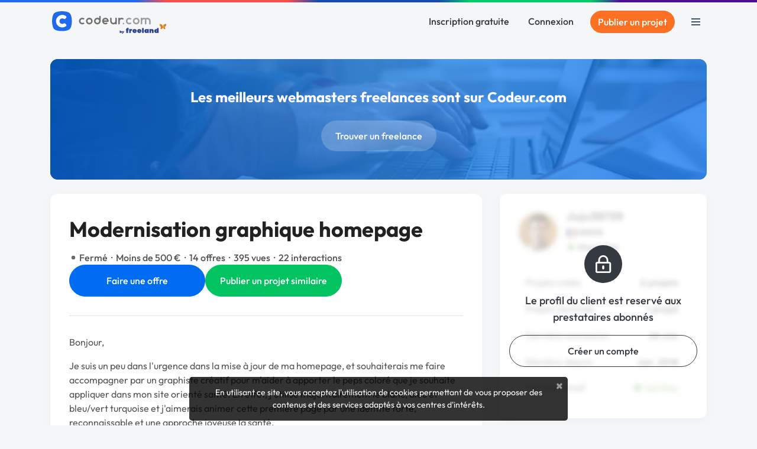

--- FILE ---
content_type: text/javascript
request_url: https://www.codeur.com/vite/assets/tooltip-aff6306b.js
body_size: 14253
content:
var P="top",R="bottom",$="right",L="left",xt="auto",at=[P,R,$,L],J="start",rt="end",Ne="clippingParents",qt="viewport",et="popper",Re="reference",Wt=at.reduce(function(e,t){return e.concat([t+"-"+J,t+"-"+rt])},[]),Yt=[].concat(at,[xt]).reduce(function(e,t){return e.concat([t,t+"-"+J,t+"-"+rt])},[]),$e="beforeRead",Me="read",Ie="afterRead",He="beforeMain",je="main",ke="afterMain",Be="beforeWrite",We="write",Ue="afterWrite",Ve=[$e,Me,Ie,He,je,ke,Be,We,Ue];function W(e){return e?(e.nodeName||"").toLowerCase():null}function M(e){if(e==null)return window;if(e.toString()!=="[object Window]"){var t=e.ownerDocument;return t&&t.defaultView||window}return e}function Z(e){var t=M(e).Element;return e instanceof t||e instanceof Element}function I(e){var t=M(e).HTMLElement;return e instanceof t||e instanceof HTMLElement}function Kt(e){if(typeof ShadowRoot>"u")return!1;var t=M(e).ShadowRoot;return e instanceof t||e instanceof ShadowRoot}function gr(e){var t=e.state;Object.keys(t.elements).forEach(function(r){var n=t.styles[r]||{},i=t.attributes[r]||{},o=t.elements[r];!I(o)||!W(o)||(Object.assign(o.style,n),Object.keys(i).forEach(function(a){var s=i[a];s===!1?o.removeAttribute(a):o.setAttribute(a,s===!0?"":s)}))})}function yr(e){var t=e.state,r={popper:{position:t.options.strategy,left:"0",top:"0",margin:"0"},arrow:{position:"absolute"},reference:{}};return Object.assign(t.elements.popper.style,r.popper),t.styles=r,t.elements.arrow&&Object.assign(t.elements.arrow.style,r.arrow),function(){Object.keys(t.elements).forEach(function(n){var i=t.elements[n],o=t.attributes[n]||{},a=Object.keys(t.styles.hasOwnProperty(n)?t.styles[n]:r[n]),s=a.reduce(function(c,u){return c[u]="",c},{});!I(i)||!W(i)||(Object.assign(i.style,s),Object.keys(o).forEach(function(c){i.removeAttribute(c)}))})}}const Xt={name:"applyStyles",enabled:!0,phase:"write",fn:gr,effect:yr,requires:["computeStyles"]};function B(e){return e.split("-")[0]}var Q=Math.max,Tt=Math.min,nt=Math.round;function Ut(){var e=navigator.userAgentData;return e!=null&&e.brands&&Array.isArray(e.brands)?e.brands.map(function(t){return t.brand+"/"+t.version}).join(" "):navigator.userAgent}function ze(){return!/^((?!chrome|android).)*safari/i.test(Ut())}function it(e,t,r){t===void 0&&(t=!1),r===void 0&&(r=!1);var n=e.getBoundingClientRect(),i=1,o=1;t&&I(e)&&(i=e.offsetWidth>0&&nt(n.width)/e.offsetWidth||1,o=e.offsetHeight>0&&nt(n.height)/e.offsetHeight||1);var a=Z(e)?M(e):window,s=a.visualViewport,c=!ze()&&r,u=(n.left+(c&&s?s.offsetLeft:0))/i,l=(n.top+(c&&s?s.offsetTop:0))/o,f=n.width/i,p=n.height/o;return{width:f,height:p,top:l,right:u+f,bottom:l+p,left:u,x:u,y:l}}function Gt(e){var t=it(e),r=e.offsetWidth,n=e.offsetHeight;return Math.abs(t.width-r)<=1&&(r=t.width),Math.abs(t.height-n)<=1&&(n=t.height),{x:e.offsetLeft,y:e.offsetTop,width:r,height:n}}function Fe(e,t){var r=t.getRootNode&&t.getRootNode();if(e.contains(t))return!0;if(r&&Kt(r)){var n=t;do{if(n&&e.isSameNode(n))return!0;n=n.parentNode||n.host}while(n)}return!1}function U(e){return M(e).getComputedStyle(e)}function br(e){return["table","td","th"].indexOf(W(e))>=0}function F(e){return((Z(e)?e.ownerDocument:e.document)||window.document).documentElement}function Dt(e){return W(e)==="html"?e:e.assignedSlot||e.parentNode||(Kt(e)?e.host:null)||F(e)}function de(e){return!I(e)||U(e).position==="fixed"?null:e.offsetParent}function Er(e){var t=/firefox/i.test(Ut()),r=/Trident/i.test(Ut());if(r&&I(e)){var n=U(e);if(n.position==="fixed")return null}var i=Dt(e);for(Kt(i)&&(i=i.host);I(i)&&["html","body"].indexOf(W(i))<0;){var o=U(i);if(o.transform!=="none"||o.perspective!=="none"||o.contain==="paint"||["transform","perspective"].indexOf(o.willChange)!==-1||t&&o.willChange==="filter"||t&&o.filter&&o.filter!=="none")return i;i=i.parentNode}return null}function vt(e){for(var t=M(e),r=de(e);r&&br(r)&&U(r).position==="static";)r=de(r);return r&&(W(r)==="html"||W(r)==="body"&&U(r).position==="static")?t:r||Er(e)||t}function Qt(e){return["top","bottom"].indexOf(e)>=0?"x":"y"}function dt(e,t,r){return Q(e,Tt(t,r))}function wr(e,t,r){var n=dt(e,t,r);return n>r?r:n}function qe(){return{top:0,right:0,bottom:0,left:0}}function Ye(e){return Object.assign({},qe(),e)}function Ke(e,t){return t.reduce(function(r,n){return r[n]=e,r},{})}var _r=function(t,r){return t=typeof t=="function"?t(Object.assign({},r.rects,{placement:r.placement})):t,Ye(typeof t!="number"?t:Ke(t,at))};function Or(e){var t,r=e.state,n=e.name,i=e.options,o=r.elements.arrow,a=r.modifiersData.popperOffsets,s=B(r.placement),c=Qt(s),u=[L,$].indexOf(s)>=0,l=u?"height":"width";if(!(!o||!a)){var f=_r(i.padding,r),p=Gt(o),d=c==="y"?P:L,b=c==="y"?R:$,h=r.rects.reference[l]+r.rects.reference[c]-a[c]-r.rects.popper[l],m=a[c]-r.rects.reference[c],E=vt(o),_=E?c==="y"?E.clientHeight||0:E.clientWidth||0:0,O=h/2-m/2,v=f[d],g=_-p[l]-f[b],y=_/2-p[l]/2+O,w=dt(v,y,g),C=c;r.modifiersData[n]=(t={},t[C]=w,t.centerOffset=w-y,t)}}function Ar(e){var t=e.state,r=e.options,n=r.element,i=n===void 0?"[data-popper-arrow]":n;i!=null&&(typeof i=="string"&&(i=t.elements.popper.querySelector(i),!i)||Fe(t.elements.popper,i)&&(t.elements.arrow=i))}const Xe={name:"arrow",enabled:!0,phase:"main",fn:Or,effect:Ar,requires:["popperOffsets"],requiresIfExists:["preventOverflow"]};function ot(e){return e.split("-")[1]}var Tr={top:"auto",right:"auto",bottom:"auto",left:"auto"};function Cr(e,t){var r=e.x,n=e.y,i=t.devicePixelRatio||1;return{x:nt(r*i)/i||0,y:nt(n*i)/i||0}}function he(e){var t,r=e.popper,n=e.popperRect,i=e.placement,o=e.variation,a=e.offsets,s=e.position,c=e.gpuAcceleration,u=e.adaptive,l=e.roundOffsets,f=e.isFixed,p=a.x,d=p===void 0?0:p,b=a.y,h=b===void 0?0:b,m=typeof l=="function"?l({x:d,y:h}):{x:d,y:h};d=m.x,h=m.y;var E=a.hasOwnProperty("x"),_=a.hasOwnProperty("y"),O=L,v=P,g=window;if(u){var y=vt(r),w="clientHeight",C="clientWidth";if(y===M(r)&&(y=F(r),U(y).position!=="static"&&s==="absolute"&&(w="scrollHeight",C="scrollWidth")),y=y,i===P||(i===L||i===$)&&o===rt){v=R;var T=f&&y===g&&g.visualViewport?g.visualViewport.height:y[w];h-=T-n.height,h*=c?1:-1}if(i===L||(i===P||i===R)&&o===rt){O=$;var A=f&&y===g&&g.visualViewport?g.visualViewport.width:y[C];d-=A-n.width,d*=c?1:-1}}var x=Object.assign({position:s},u&&Tr),H=l===!0?Cr({x:d,y:h},M(r)):{x:d,y:h};if(d=H.x,h=H.y,c){var D;return Object.assign({},x,(D={},D[v]=_?"0":"",D[O]=E?"0":"",D.transform=(g.devicePixelRatio||1)<=1?"translate("+d+"px, "+h+"px)":"translate3d("+d+"px, "+h+"px, 0)",D))}return Object.assign({},x,(t={},t[v]=_?h+"px":"",t[O]=E?d+"px":"",t.transform="",t))}function xr(e){var t=e.state,r=e.options,n=r.gpuAcceleration,i=n===void 0?!0:n,o=r.adaptive,a=o===void 0?!0:o,s=r.roundOffsets,c=s===void 0?!0:s,u={placement:B(t.placement),variation:ot(t.placement),popper:t.elements.popper,popperRect:t.rects.popper,gpuAcceleration:i,isFixed:t.options.strategy==="fixed"};t.modifiersData.popperOffsets!=null&&(t.styles.popper=Object.assign({},t.styles.popper,he(Object.assign({},u,{offsets:t.modifiersData.popperOffsets,position:t.options.strategy,adaptive:a,roundOffsets:c})))),t.modifiersData.arrow!=null&&(t.styles.arrow=Object.assign({},t.styles.arrow,he(Object.assign({},u,{offsets:t.modifiersData.arrow,position:"absolute",adaptive:!1,roundOffsets:c})))),t.attributes.popper=Object.assign({},t.attributes.popper,{"data-popper-placement":t.placement})}const Jt={name:"computeStyles",enabled:!0,phase:"beforeWrite",fn:xr,data:{}};var wt={passive:!0};function Dr(e){var t=e.state,r=e.instance,n=e.options,i=n.scroll,o=i===void 0?!0:i,a=n.resize,s=a===void 0?!0:a,c=M(t.elements.popper),u=[].concat(t.scrollParents.reference,t.scrollParents.popper);return o&&u.forEach(function(l){l.addEventListener("scroll",r.update,wt)}),s&&c.addEventListener("resize",r.update,wt),function(){o&&u.forEach(function(l){l.removeEventListener("scroll",r.update,wt)}),s&&c.removeEventListener("resize",r.update,wt)}}const Zt={name:"eventListeners",enabled:!0,phase:"write",fn:function(){},effect:Dr,data:{}};var Sr={left:"right",right:"left",bottom:"top",top:"bottom"};function Ot(e){return e.replace(/left|right|bottom|top/g,function(t){return Sr[t]})}var Pr={start:"end",end:"start"};function ve(e){return e.replace(/start|end/g,function(t){return Pr[t]})}function te(e){var t=M(e),r=t.pageXOffset,n=t.pageYOffset;return{scrollLeft:r,scrollTop:n}}function ee(e){return it(F(e)).left+te(e).scrollLeft}function Lr(e,t){var r=M(e),n=F(e),i=r.visualViewport,o=n.clientWidth,a=n.clientHeight,s=0,c=0;if(i){o=i.width,a=i.height;var u=ze();(u||!u&&t==="fixed")&&(s=i.offsetLeft,c=i.offsetTop)}return{width:o,height:a,x:s+ee(e),y:c}}function Nr(e){var t,r=F(e),n=te(e),i=(t=e.ownerDocument)==null?void 0:t.body,o=Q(r.scrollWidth,r.clientWidth,i?i.scrollWidth:0,i?i.clientWidth:0),a=Q(r.scrollHeight,r.clientHeight,i?i.scrollHeight:0,i?i.clientHeight:0),s=-n.scrollLeft+ee(e),c=-n.scrollTop;return U(i||r).direction==="rtl"&&(s+=Q(r.clientWidth,i?i.clientWidth:0)-o),{width:o,height:a,x:s,y:c}}function re(e){var t=U(e),r=t.overflow,n=t.overflowX,i=t.overflowY;return/auto|scroll|overlay|hidden/.test(r+i+n)}function Ge(e){return["html","body","#document"].indexOf(W(e))>=0?e.ownerDocument.body:I(e)&&re(e)?e:Ge(Dt(e))}function ht(e,t){var r;t===void 0&&(t=[]);var n=Ge(e),i=n===((r=e.ownerDocument)==null?void 0:r.body),o=M(n),a=i?[o].concat(o.visualViewport||[],re(n)?n:[]):n,s=t.concat(a);return i?s:s.concat(ht(Dt(a)))}function Vt(e){return Object.assign({},e,{left:e.x,top:e.y,right:e.x+e.width,bottom:e.y+e.height})}function Rr(e,t){var r=it(e,!1,t==="fixed");return r.top=r.top+e.clientTop,r.left=r.left+e.clientLeft,r.bottom=r.top+e.clientHeight,r.right=r.left+e.clientWidth,r.width=e.clientWidth,r.height=e.clientHeight,r.x=r.left,r.y=r.top,r}function me(e,t,r){return t===qt?Vt(Lr(e,r)):Z(t)?Rr(t,r):Vt(Nr(F(e)))}function $r(e){var t=ht(Dt(e)),r=["absolute","fixed"].indexOf(U(e).position)>=0,n=r&&I(e)?vt(e):e;return Z(n)?t.filter(function(i){return Z(i)&&Fe(i,n)&&W(i)!=="body"}):[]}function Mr(e,t,r,n){var i=t==="clippingParents"?$r(e):[].concat(t),o=[].concat(i,[r]),a=o[0],s=o.reduce(function(c,u){var l=me(e,u,n);return c.top=Q(l.top,c.top),c.right=Tt(l.right,c.right),c.bottom=Tt(l.bottom,c.bottom),c.left=Q(l.left,c.left),c},me(e,a,n));return s.width=s.right-s.left,s.height=s.bottom-s.top,s.x=s.left,s.y=s.top,s}function Qe(e){var t=e.reference,r=e.element,n=e.placement,i=n?B(n):null,o=n?ot(n):null,a=t.x+t.width/2-r.width/2,s=t.y+t.height/2-r.height/2,c;switch(i){case P:c={x:a,y:t.y-r.height};break;case R:c={x:a,y:t.y+t.height};break;case $:c={x:t.x+t.width,y:s};break;case L:c={x:t.x-r.width,y:s};break;default:c={x:t.x,y:t.y}}var u=i?Qt(i):null;if(u!=null){var l=u==="y"?"height":"width";switch(o){case J:c[u]=c[u]-(t[l]/2-r[l]/2);break;case rt:c[u]=c[u]+(t[l]/2-r[l]/2);break}}return c}function st(e,t){t===void 0&&(t={});var r=t,n=r.placement,i=n===void 0?e.placement:n,o=r.strategy,a=o===void 0?e.strategy:o,s=r.boundary,c=s===void 0?Ne:s,u=r.rootBoundary,l=u===void 0?qt:u,f=r.elementContext,p=f===void 0?et:f,d=r.altBoundary,b=d===void 0?!1:d,h=r.padding,m=h===void 0?0:h,E=Ye(typeof m!="number"?m:Ke(m,at)),_=p===et?Re:et,O=e.rects.popper,v=e.elements[b?_:p],g=Mr(Z(v)?v:v.contextElement||F(e.elements.popper),c,l,a),y=it(e.elements.reference),w=Qe({reference:y,element:O,strategy:"absolute",placement:i}),C=Vt(Object.assign({},O,w)),T=p===et?C:y,A={top:g.top-T.top+E.top,bottom:T.bottom-g.bottom+E.bottom,left:g.left-T.left+E.left,right:T.right-g.right+E.right},x=e.modifiersData.offset;if(p===et&&x){var H=x[i];Object.keys(A).forEach(function(D){var q=[$,R].indexOf(D)>=0?1:-1,Y=[P,R].indexOf(D)>=0?"y":"x";A[D]+=H[Y]*q})}return A}function Ir(e,t){t===void 0&&(t={});var r=t,n=r.placement,i=r.boundary,o=r.rootBoundary,a=r.padding,s=r.flipVariations,c=r.allowedAutoPlacements,u=c===void 0?Yt:c,l=ot(n),f=l?s?Wt:Wt.filter(function(b){return ot(b)===l}):at,p=f.filter(function(b){return u.indexOf(b)>=0});p.length===0&&(p=f);var d=p.reduce(function(b,h){return b[h]=st(e,{placement:h,boundary:i,rootBoundary:o,padding:a})[B(h)],b},{});return Object.keys(d).sort(function(b,h){return d[b]-d[h]})}function Hr(e){if(B(e)===xt)return[];var t=Ot(e);return[ve(e),t,ve(t)]}function jr(e){var t=e.state,r=e.options,n=e.name;if(!t.modifiersData[n]._skip){for(var i=r.mainAxis,o=i===void 0?!0:i,a=r.altAxis,s=a===void 0?!0:a,c=r.fallbackPlacements,u=r.padding,l=r.boundary,f=r.rootBoundary,p=r.altBoundary,d=r.flipVariations,b=d===void 0?!0:d,h=r.allowedAutoPlacements,m=t.options.placement,E=B(m),_=E===m,O=c||(_||!b?[Ot(m)]:Hr(m)),v=[m].concat(O).reduce(function(tt,V){return tt.concat(B(V)===xt?Ir(t,{placement:V,boundary:l,rootBoundary:f,padding:u,flipVariations:b,allowedAutoPlacements:h}):V)},[]),g=t.rects.reference,y=t.rects.popper,w=new Map,C=!0,T=v[0],A=0;A<v.length;A++){var x=v[A],H=B(x),D=ot(x)===J,q=[P,R].indexOf(H)>=0,Y=q?"width":"height",N=st(t,{placement:x,boundary:l,rootBoundary:f,altBoundary:p,padding:u}),j=q?D?$:L:D?R:P;g[Y]>y[Y]&&(j=Ot(j));var mt=Ot(j),K=[];if(o&&K.push(N[H]<=0),s&&K.push(N[j]<=0,N[mt]<=0),K.every(function(tt){return tt})){T=x,C=!1;break}w.set(x,K)}if(C)for(var gt=b?3:1,Nt=function(V){var lt=v.find(function(bt){var X=w.get(bt);if(X)return X.slice(0,V).every(function(Rt){return Rt})});if(lt)return T=lt,"break"},ct=gt;ct>0;ct--){var yt=Nt(ct);if(yt==="break")break}t.placement!==T&&(t.modifiersData[n]._skip=!0,t.placement=T,t.reset=!0)}}const Je={name:"flip",enabled:!0,phase:"main",fn:jr,requiresIfExists:["offset"],data:{_skip:!1}};function ge(e,t,r){return r===void 0&&(r={x:0,y:0}),{top:e.top-t.height-r.y,right:e.right-t.width+r.x,bottom:e.bottom-t.height+r.y,left:e.left-t.width-r.x}}function ye(e){return[P,$,R,L].some(function(t){return e[t]>=0})}function kr(e){var t=e.state,r=e.name,n=t.rects.reference,i=t.rects.popper,o=t.modifiersData.preventOverflow,a=st(t,{elementContext:"reference"}),s=st(t,{altBoundary:!0}),c=ge(a,n),u=ge(s,i,o),l=ye(c),f=ye(u);t.modifiersData[r]={referenceClippingOffsets:c,popperEscapeOffsets:u,isReferenceHidden:l,hasPopperEscaped:f},t.attributes.popper=Object.assign({},t.attributes.popper,{"data-popper-reference-hidden":l,"data-popper-escaped":f})}const Ze={name:"hide",enabled:!0,phase:"main",requiresIfExists:["preventOverflow"],fn:kr};function Br(e,t,r){var n=B(e),i=[L,P].indexOf(n)>=0?-1:1,o=typeof r=="function"?r(Object.assign({},t,{placement:e})):r,a=o[0],s=o[1];return a=a||0,s=(s||0)*i,[L,$].indexOf(n)>=0?{x:s,y:a}:{x:a,y:s}}function Wr(e){var t=e.state,r=e.options,n=e.name,i=r.offset,o=i===void 0?[0,0]:i,a=Yt.reduce(function(l,f){return l[f]=Br(f,t.rects,o),l},{}),s=a[t.placement],c=s.x,u=s.y;t.modifiersData.popperOffsets!=null&&(t.modifiersData.popperOffsets.x+=c,t.modifiersData.popperOffsets.y+=u),t.modifiersData[n]=a}const tr={name:"offset",enabled:!0,phase:"main",requires:["popperOffsets"],fn:Wr};function Ur(e){var t=e.state,r=e.name;t.modifiersData[r]=Qe({reference:t.rects.reference,element:t.rects.popper,strategy:"absolute",placement:t.placement})}const ne={name:"popperOffsets",enabled:!0,phase:"read",fn:Ur,data:{}};function Vr(e){return e==="x"?"y":"x"}function zr(e){var t=e.state,r=e.options,n=e.name,i=r.mainAxis,o=i===void 0?!0:i,a=r.altAxis,s=a===void 0?!1:a,c=r.boundary,u=r.rootBoundary,l=r.altBoundary,f=r.padding,p=r.tether,d=p===void 0?!0:p,b=r.tetherOffset,h=b===void 0?0:b,m=st(t,{boundary:c,rootBoundary:u,padding:f,altBoundary:l}),E=B(t.placement),_=ot(t.placement),O=!_,v=Qt(E),g=Vr(v),y=t.modifiersData.popperOffsets,w=t.rects.reference,C=t.rects.popper,T=typeof h=="function"?h(Object.assign({},t.rects,{placement:t.placement})):h,A=typeof T=="number"?{mainAxis:T,altAxis:T}:Object.assign({mainAxis:0,altAxis:0},T),x=t.modifiersData.offset?t.modifiersData.offset[t.placement]:null,H={x:0,y:0};if(y){if(o){var D,q=v==="y"?P:L,Y=v==="y"?R:$,N=v==="y"?"height":"width",j=y[v],mt=j+m[q],K=j-m[Y],gt=d?-C[N]/2:0,Nt=_===J?w[N]:C[N],ct=_===J?-C[N]:-w[N],yt=t.elements.arrow,tt=d&&yt?Gt(yt):{width:0,height:0},V=t.modifiersData["arrow#persistent"]?t.modifiersData["arrow#persistent"].padding:qe(),lt=V[q],bt=V[Y],X=dt(0,w[N],tt[N]),Rt=O?w[N]/2-gt-X-lt-A.mainAxis:Nt-X-lt-A.mainAxis,fr=O?-w[N]/2+gt+X+bt+A.mainAxis:ct+X+bt+A.mainAxis,$t=t.elements.arrow&&vt(t.elements.arrow),pr=$t?v==="y"?$t.clientTop||0:$t.clientLeft||0:0,ie=(D=x==null?void 0:x[v])!=null?D:0,dr=j+Rt-ie-pr,hr=j+fr-ie,oe=dt(d?Tt(mt,dr):mt,j,d?Q(K,hr):K);y[v]=oe,H[v]=oe-j}if(s){var se,vr=v==="x"?P:L,mr=v==="x"?R:$,G=y[g],Et=g==="y"?"height":"width",ae=G+m[vr],ce=G-m[mr],Mt=[P,L].indexOf(E)!==-1,le=(se=x==null?void 0:x[g])!=null?se:0,ue=Mt?ae:G-w[Et]-C[Et]-le+A.altAxis,fe=Mt?G+w[Et]+C[Et]-le-A.altAxis:ce,pe=d&&Mt?wr(ue,G,fe):dt(d?ue:ae,G,d?fe:ce);y[g]=pe,H[g]=pe-G}t.modifiersData[n]=H}}const er={name:"preventOverflow",enabled:!0,phase:"main",fn:zr,requiresIfExists:["offset"]};function Fr(e){return{scrollLeft:e.scrollLeft,scrollTop:e.scrollTop}}function qr(e){return e===M(e)||!I(e)?te(e):Fr(e)}function Yr(e){var t=e.getBoundingClientRect(),r=nt(t.width)/e.offsetWidth||1,n=nt(t.height)/e.offsetHeight||1;return r!==1||n!==1}function Kr(e,t,r){r===void 0&&(r=!1);var n=I(t),i=I(t)&&Yr(t),o=F(t),a=it(e,i,r),s={scrollLeft:0,scrollTop:0},c={x:0,y:0};return(n||!n&&!r)&&((W(t)!=="body"||re(o))&&(s=qr(t)),I(t)?(c=it(t,!0),c.x+=t.clientLeft,c.y+=t.clientTop):o&&(c.x=ee(o))),{x:a.left+s.scrollLeft-c.x,y:a.top+s.scrollTop-c.y,width:a.width,height:a.height}}function Xr(e){var t=new Map,r=new Set,n=[];e.forEach(function(o){t.set(o.name,o)});function i(o){r.add(o.name);var a=[].concat(o.requires||[],o.requiresIfExists||[]);a.forEach(function(s){if(!r.has(s)){var c=t.get(s);c&&i(c)}}),n.push(o)}return e.forEach(function(o){r.has(o.name)||i(o)}),n}function Gr(e){var t=Xr(e);return Ve.reduce(function(r,n){return r.concat(t.filter(function(i){return i.phase===n}))},[])}function Qr(e){var t;return function(){return t||(t=new Promise(function(r){Promise.resolve().then(function(){t=void 0,r(e())})})),t}}function Jr(e){var t=e.reduce(function(r,n){var i=r[n.name];return r[n.name]=i?Object.assign({},i,n,{options:Object.assign({},i.options,n.options),data:Object.assign({},i.data,n.data)}):n,r},{});return Object.keys(t).map(function(r){return t[r]})}var be={placement:"bottom",modifiers:[],strategy:"absolute"};function Ee(){for(var e=arguments.length,t=new Array(e),r=0;r<e;r++)t[r]=arguments[r];return!t.some(function(n){return!(n&&typeof n.getBoundingClientRect=="function")})}function St(e){e===void 0&&(e={});var t=e,r=t.defaultModifiers,n=r===void 0?[]:r,i=t.defaultOptions,o=i===void 0?be:i;return function(s,c,u){u===void 0&&(u=o);var l={placement:"bottom",orderedModifiers:[],options:Object.assign({},be,o),modifiersData:{},elements:{reference:s,popper:c},attributes:{},styles:{}},f=[],p=!1,d={state:l,setOptions:function(E){var _=typeof E=="function"?E(l.options):E;h(),l.options=Object.assign({},o,l.options,_),l.scrollParents={reference:Z(s)?ht(s):s.contextElement?ht(s.contextElement):[],popper:ht(c)};var O=Gr(Jr([].concat(n,l.options.modifiers)));return l.orderedModifiers=O.filter(function(v){return v.enabled}),b(),d.update()},forceUpdate:function(){if(!p){var E=l.elements,_=E.reference,O=E.popper;if(Ee(_,O)){l.rects={reference:Kr(_,vt(O),l.options.strategy==="fixed"),popper:Gt(O)},l.reset=!1,l.placement=l.options.placement,l.orderedModifiers.forEach(function(A){return l.modifiersData[A.name]=Object.assign({},A.data)});for(var v=0;v<l.orderedModifiers.length;v++){if(l.reset===!0){l.reset=!1,v=-1;continue}var g=l.orderedModifiers[v],y=g.fn,w=g.options,C=w===void 0?{}:w,T=g.name;typeof y=="function"&&(l=y({state:l,options:C,name:T,instance:d})||l)}}}},update:Qr(function(){return new Promise(function(m){d.forceUpdate(),m(l)})}),destroy:function(){h(),p=!0}};if(!Ee(s,c))return d;d.setOptions(u).then(function(m){!p&&u.onFirstUpdate&&u.onFirstUpdate(m)});function b(){l.orderedModifiers.forEach(function(m){var E=m.name,_=m.options,O=_===void 0?{}:_,v=m.effect;if(typeof v=="function"){var g=v({state:l,name:E,instance:d,options:O}),y=function(){};f.push(g||y)}})}function h(){f.forEach(function(m){return m()}),f=[]}return d}}var Zr=St(),tn=[Zt,ne,Jt,Xt],en=St({defaultModifiers:tn}),rn=[Zt,ne,Jt,Xt,tr,Je,er,Xe,Ze],rr=St({defaultModifiers:rn});const nn=Object.freeze(Object.defineProperty({__proto__:null,afterMain:ke,afterRead:Ie,afterWrite:Ue,applyStyles:Xt,arrow:Xe,auto:xt,basePlacements:at,beforeMain:He,beforeRead:$e,beforeWrite:Be,bottom:R,clippingParents:Ne,computeStyles:Jt,createPopper:rr,createPopperBase:Zr,createPopperLite:en,detectOverflow:st,end:rt,eventListeners:Zt,flip:Je,hide:Ze,left:L,main:je,modifierPhases:Ve,offset:tr,placements:Yt,popper:et,popperGenerator:St,popperOffsets:ne,preventOverflow:er,read:Me,reference:Re,right:$,start:J,top:P,variationPlacements:Wt,viewport:qt,write:We},Symbol.toStringTag,{value:"Module"})),on=1e6,sn=1e3,zt="transitionend",an=e=>e==null?`${e}`:{}.toString.call(e).match(/\s([a-z]+)/i)[1].toLowerCase(),cn=e=>{do e+=Math.floor(Math.random()*on);while(document.getElementById(e));return e},ln=e=>{if(!e)return 0;let{transitionDuration:t,transitionDelay:r}=window.getComputedStyle(e);const n=Number.parseFloat(t),i=Number.parseFloat(r);return!n&&!i?0:(t=t.split(",")[0],r=r.split(",")[0],(Number.parseFloat(t)+Number.parseFloat(r))*sn)},un=e=>{e.dispatchEvent(new Event(zt))},Pt=e=>!e||typeof e!="object"?!1:(typeof e.jquery<"u"&&(e=e[0]),typeof e.nodeType<"u"),Ct=e=>Pt(e)?e.jquery?e[0]:e:typeof e=="string"&&e.length>0?document.querySelector(e):null,fn=(e,t,r)=>{Object.keys(r).forEach(n=>{const i=r[n],o=t[n],a=o&&Pt(o)?"element":an(o);if(!new RegExp(i).test(a))throw new TypeError(`${e.toUpperCase()}: Option "${n}" provided type "${a}" but expected type "${i}".`)})},pn=e=>!Pt(e)||e.getClientRects().length===0?!1:getComputedStyle(e).getPropertyValue("visibility")==="visible",dn=e=>!e||e.nodeType!==Node.ELEMENT_NODE||e.classList.contains("disabled")?!0:typeof e.disabled<"u"?e.disabled:e.hasAttribute("disabled")&&e.getAttribute("disabled")!=="false",nr=e=>{if(!document.documentElement.attachShadow)return null;if(typeof e.getRootNode=="function"){const t=e.getRootNode();return t instanceof ShadowRoot?t:null}return e instanceof ShadowRoot?e:e.parentNode?nr(e.parentNode):null},we=()=>{},ir=()=>{const{jQuery:e}=window;return e&&!document.body.hasAttribute("data-bs-no-jquery")?e:null},It=[],hn=e=>{document.readyState==="loading"?(It.length||document.addEventListener("DOMContentLoaded",()=>{It.forEach(t=>t())}),It.push(e)):e()},_e=()=>document.documentElement.dir==="rtl",vn=e=>{hn(()=>{const t=ir();if(t){const r=e.NAME,n=t.fn[r];t.fn[r]=e.jQueryInterface,t.fn[r].Constructor=e,t.fn[r].noConflict=()=>(t.fn[r]=n,e.jQueryInterface)}})},Oe=e=>{typeof e=="function"&&e()},mn=(e,t,r=!0)=>{if(!r){Oe(e);return}const n=5,i=ln(t)+n;let o=!1;const a=({target:s})=>{s===t&&(o=!0,t.removeEventListener(zt,a),Oe(e))};t.addEventListener(zt,a),setTimeout(()=>{o||un(t)},i)},gn=new Set(["background","cite","href","itemtype","longdesc","poster","src","xlink:href"]),yn=/^aria-[\w-]*$/i,bn=/^(?:(?:https?|mailto|ftp|tel|file|sms):|[^#&/:?]*(?:[#/?]|$))/i,En=/^data:(?:image\/(?:bmp|gif|jpeg|jpg|png|tiff|webp)|video\/(?:mpeg|mp4|ogg|webm)|audio\/(?:mp3|oga|ogg|opus));base64,[\d+/a-z]+=*$/i,wn=(e,t)=>{const r=e.nodeName.toLowerCase();if(t.includes(r))return gn.has(r)?!!(bn.test(e.nodeValue)||En.test(e.nodeValue)):!0;const n=t.filter(i=>i instanceof RegExp);for(let i=0,o=n.length;i<o;i++)if(n[i].test(r))return!0;return!1},_n={"*":["class","dir","id","lang","role",yn],a:["target","href","title","rel"],area:[],b:[],br:[],col:[],code:[],div:[],em:[],hr:[],h1:[],h2:[],h3:[],h4:[],h5:[],h6:[],i:[],img:["src","srcset","alt","title","width","height"],li:[],ol:[],p:[],pre:[],s:[],small:[],span:[],sub:[],sup:[],strong:[],u:[],ul:[]};function Ae(e,t,r){if(!e.length)return e;if(r&&typeof r=="function")return r(e);const i=new window.DOMParser().parseFromString(e,"text/html"),o=[].concat(...i.body.querySelectorAll("*"));for(let a=0,s=o.length;a<s;a++){const c=o[a],u=c.nodeName.toLowerCase();if(!Object.keys(t).includes(u)){c.remove();continue}const l=[].concat(...c.attributes),f=[].concat(t["*"]||[],t[u]||[]);l.forEach(p=>{wn(p,f)||c.removeAttribute(p.nodeName)})}return i.body.innerHTML}const z=new Map,At={set(e,t,r){z.has(e)||z.set(e,new Map);const n=z.get(e);if(!n.has(t)&&n.size!==0){console.error(`Bootstrap doesn't allow more than one instance per element. Bound instance: ${Array.from(n.keys())[0]}.`);return}n.set(t,r)},get(e,t){return z.has(e)&&z.get(e).get(t)||null},remove(e,t){if(!z.has(e))return;const r=z.get(e);r.delete(t),r.size===0&&z.delete(e)}},On=/[^.]*(?=\..*)\.|.*/,An=/\..*/,Tn=/::\d+$/,Ht={};let Te=1;const Cn={mouseenter:"mouseover",mouseleave:"mouseout"},xn=/^(mouseenter|mouseleave)/i,or=new Set(["click","dblclick","mouseup","mousedown","contextmenu","mousewheel","DOMMouseScroll","mouseover","mouseout","mousemove","selectstart","selectend","keydown","keypress","keyup","orientationchange","touchstart","touchmove","touchend","touchcancel","pointerdown","pointermove","pointerup","pointerleave","pointercancel","gesturestart","gesturechange","gestureend","focus","blur","change","reset","select","submit","focusin","focusout","load","unload","beforeunload","resize","move","DOMContentLoaded","readystatechange","error","abort","scroll"]);function sr(e,t){return t&&`${t}::${Te++}`||e.uidEvent||Te++}function ar(e){const t=sr(e);return e.uidEvent=t,Ht[t]=Ht[t]||{},Ht[t]}function Dn(e,t){return function r(n){return n.delegateTarget=e,r.oneOff&&S.off(e,n.type,t),t.apply(e,[n])}}function Sn(e,t,r){return function n(i){const o=e.querySelectorAll(t);for(let{target:a}=i;a&&a!==this;a=a.parentNode)for(let s=o.length;s--;)if(o[s]===a)return i.delegateTarget=a,n.oneOff&&S.off(e,i.type,t,r),r.apply(a,[i]);return null}}function cr(e,t,r=null){const n=Object.keys(e);for(let i=0,o=n.length;i<o;i++){const a=e[n[i]];if(a.originalHandler===t&&a.delegationSelector===r)return a}return null}function lr(e,t,r){const n=typeof t=="string",i=n?r:t;let o=ur(e);return or.has(o)||(o=e),[n,i,o]}function Ce(e,t,r,n,i){if(typeof t!="string"||!e)return;if(r||(r=n,n=null),xn.test(t)){const d=b=>function(h){if(!h.relatedTarget||h.relatedTarget!==h.delegateTarget&&!h.delegateTarget.contains(h.relatedTarget))return b.call(this,h)};n?n=d(n):r=d(r)}const[o,a,s]=lr(t,r,n),c=ar(e),u=c[s]||(c[s]={}),l=cr(u,a,o?r:null);if(l){l.oneOff=l.oneOff&&i;return}const f=sr(a,t.replace(On,"")),p=o?Sn(e,r,n):Dn(e,r);p.delegationSelector=o?r:null,p.originalHandler=a,p.oneOff=i,p.uidEvent=f,u[f]=p,e.addEventListener(s,p,o)}function Ft(e,t,r,n,i){const o=cr(t[r],n,i);o&&(e.removeEventListener(r,o,!!i),delete t[r][o.uidEvent])}function Pn(e,t,r,n){const i=t[r]||{};Object.keys(i).forEach(o=>{if(o.includes(n)){const a=i[o];Ft(e,t,r,a.originalHandler,a.delegationSelector)}})}function ur(e){return e=e.replace(An,""),Cn[e]||e}const S={on(e,t,r,n){Ce(e,t,r,n,!1)},one(e,t,r,n){Ce(e,t,r,n,!0)},off(e,t,r,n){if(typeof t!="string"||!e)return;const[i,o,a]=lr(t,r,n),s=a!==t,c=ar(e),u=t.startsWith(".");if(typeof o<"u"){if(!c||!c[a])return;Ft(e,c,a,o,i?r:null);return}u&&Object.keys(c).forEach(f=>{Pn(e,c,f,t.slice(1))});const l=c[a]||{};Object.keys(l).forEach(f=>{const p=f.replace(Tn,"");if(!s||t.includes(p)){const d=l[f];Ft(e,c,a,d.originalHandler,d.delegationSelector)}})},trigger(e,t,r){if(typeof t!="string"||!e)return null;const n=ir(),i=ur(t),o=t!==i,a=or.has(i);let s,c=!0,u=!0,l=!1,f=null;return o&&n&&(s=n.Event(t,r),n(e).trigger(s),c=!s.isPropagationStopped(),u=!s.isImmediatePropagationStopped(),l=s.isDefaultPrevented()),a?(f=document.createEvent("HTMLEvents"),f.initEvent(i,c,!0)):f=new CustomEvent(t,{bubbles:c,cancelable:!0}),typeof r<"u"&&Object.keys(r).forEach(p=>{Object.defineProperty(f,p,{get(){return r[p]}})}),l&&f.preventDefault(),u&&e.dispatchEvent(f),f.defaultPrevented&&typeof s<"u"&&s.preventDefault(),f}};function xe(e){return e==="true"?!0:e==="false"?!1:e===Number(e).toString()?Number(e):e===""||e==="null"?null:e}function jt(e){return e.replace(/[A-Z]/g,t=>`-${t.toLowerCase()}`)}const Ln={setDataAttribute(e,t,r){e.setAttribute(`data-bs-${jt(t)}`,r)},removeDataAttribute(e,t){e.removeAttribute(`data-bs-${jt(t)}`)},getDataAttributes(e){if(!e)return{};const t={};return Object.keys(e.dataset).filter(r=>r.startsWith("bs")).forEach(r=>{let n=r.replace(/^bs/,"");n=n.charAt(0).toLowerCase()+n.slice(1,n.length),t[n]=xe(e.dataset[r])}),t},getDataAttribute(e,t){return xe(e.getAttribute(`data-bs-${jt(t)}`))},offset(e){const t=e.getBoundingClientRect();return{top:t.top+window.pageYOffset,left:t.left+window.pageXOffset}},position(e){return{top:e.offsetTop,left:e.offsetLeft}}},Nn=3,Rn={find(e,t=document.documentElement){return[].concat(...Element.prototype.querySelectorAll.call(t,e))},findOne(e,t=document.documentElement){return Element.prototype.querySelector.call(t,e)},children(e,t){return[].concat(...e.children).filter(r=>r.matches(t))},parents(e,t){const r=[];let n=e.parentNode;for(;n&&n.nodeType===Node.ELEMENT_NODE&&n.nodeType!==Nn;)n.matches(t)&&r.push(n),n=n.parentNode;return r},prev(e,t){let r=e.previousElementSibling;for(;r;){if(r.matches(t))return[r];r=r.previousElementSibling}return[]},next(e,t){let r=e.nextElementSibling;for(;r;){if(r.matches(t))return[r];r=r.nextElementSibling}return[]},focusableChildren(e){const t=["a","button","input","textarea","select","details","[tabindex]",'[contenteditable="true"]'].map(r=>`${r}:not([tabindex^="-"])`).join(", ");return this.find(t,e).filter(r=>!dn(r)&&pn(r))}},$n="5.1.3";class Mn{constructor(t){t=Ct(t),t&&(this._element=t,At.set(this._element,this.constructor.DATA_KEY,this))}dispose(){At.remove(this._element,this.constructor.DATA_KEY),S.off(this._element,this.constructor.EVENT_KEY),Object.getOwnPropertyNames(this).forEach(t=>{this[t]=null})}_queueCallback(t,r,n=!0){mn(t,r,n)}static getInstance(t){return At.get(Ct(t),this.DATA_KEY)}static getOrCreateInstance(t,r={}){return this.getInstance(t)||new this(t,typeof r=="object"?r:null)}static get VERSION(){return $n}static get NAME(){throw new Error('You have to implement the static method "NAME", for each component!')}static get DATA_KEY(){return`bs.${this.NAME}`}static get EVENT_KEY(){return`.${this.DATA_KEY}`}}const De="tooltip",In="bs.tooltip",k=`.${In}`,Hn="bs-tooltip",jn=new Set(["sanitize","allowList","sanitizeFn"]),kn={animation:"boolean",template:"string",title:"(string|element|function)",trigger:"string",delay:"(number|object)",html:"boolean",selector:"(string|boolean)",placement:"(string|function)",offset:"(array|string|function)",container:"(string|element|boolean)",fallbackPlacements:"array",boundary:"(string|element)",customClass:"(string|function)",sanitize:"boolean",sanitizeFn:"(null|function)",allowList:"object",popperConfig:"(null|object|function)"},Bn={AUTO:"auto",TOP:"top",RIGHT:_e()?"left":"right",BOTTOM:"bottom",LEFT:_e()?"right":"left"},Wn={animation:!0,template:'<div class="tooltip" role="tooltip"><div class="tooltip-arrow"></div><div class="tooltip-inner"></div></div>',trigger:"hover focus",title:"",delay:0,html:!1,selector:!1,placement:"top",offset:[0,0],container:!1,fallbackPlacements:["top","right","bottom","left"],boundary:"clippingParents",customClass:"",sanitize:!0,sanitizeFn:null,allowList:_n,popperConfig:null},Un={HIDE:`hide${k}`,HIDDEN:`hidden${k}`,SHOW:`show${k}`,SHOWN:`shown${k}`,INSERTED:`inserted${k}`,CLICK:`click${k}`,FOCUSIN:`focusin${k}`,FOCUSOUT:`focusout${k}`,MOUSEENTER:`mouseenter${k}`,MOUSELEAVE:`mouseleave${k}`},_t="fade",Vn="modal",ut="show",ft="show",kt="out",Se=".tooltip-inner",Pe=`.${Vn}`,Le="hide.bs.modal",pt="hover",Bt="focus",zn="click",Fn="manual";class Lt extends Mn{constructor(t,r){if(typeof nn>"u")throw new TypeError("Bootstrap's tooltips require Popper (https://popper.js.org)");super(t),this._isEnabled=!0,this._timeout=0,this._hoverState="",this._activeTrigger={},this._popper=null,this._config=this._getConfig(r),this.tip=null,this._setListeners()}static get Default(){return Wn}static get NAME(){return De}static get Event(){return Un}static get DefaultType(){return kn}enable(){this._isEnabled=!0}disable(){this._isEnabled=!1}toggleEnabled(){this._isEnabled=!this._isEnabled}toggle(t){if(this._isEnabled)if(t){const r=this._initializeOnDelegatedTarget(t);r._activeTrigger.click=!r._activeTrigger.click,r._isWithActiveTrigger()?r._enter(null,r):r._leave(null,r)}else{if(this.getTipElement().classList.contains(ut)){this._leave(null,this);return}this._enter(null,this)}}dispose(){clearTimeout(this._timeout),S.off(this._element.closest(Pe),Le,this._hideModalHandler),this.tip&&this.tip.remove(),this._disposePopper(),super.dispose()}show(){if(this._element.style.display==="none")throw new Error("Please use show on visible elements");if(!(this.isWithContent()&&this._isEnabled))return;const t=S.trigger(this._element,this.constructor.Event.SHOW),r=nr(this._element),n=r===null?this._element.ownerDocument.documentElement.contains(this._element):r.contains(this._element);if(t.defaultPrevented||!n)return;this.constructor.NAME==="tooltip"&&this.tip&&this.getTitle()!==this.tip.querySelector(Se).innerHTML&&(this._disposePopper(),this.tip.remove(),this.tip=null);const i=this.getTipElement(),o=cn(this.constructor.NAME);i.setAttribute("id",o),this._element.setAttribute("aria-describedby",o),this._config.animation&&i.classList.add(_t);const a=typeof this._config.placement=="function"?this._config.placement.call(this,i,this._element):this._config.placement,s=this._getAttachment(a);this._addAttachmentClass(s);const{container:c}=this._config;At.set(i,this.constructor.DATA_KEY,this),this._element.ownerDocument.documentElement.contains(this.tip)||(c.append(i),S.trigger(this._element,this.constructor.Event.INSERTED)),this._popper?this._popper.update():this._popper=rr(this._element,i,this._getPopperConfig(s)),i.classList.add(ut);const u=this._resolvePossibleFunction(this._config.customClass);u&&i.classList.add(...u.split(" ")),"ontouchstart"in document.documentElement&&[].concat(...document.body.children).forEach(p=>{S.on(p,"mouseover",we)});const l=()=>{const p=this._hoverState;this._hoverState=null,S.trigger(this._element,this.constructor.Event.SHOWN),p===kt&&this._leave(null,this)},f=this.tip.classList.contains(_t);this._queueCallback(l,this.tip,f)}hide(){if(!this._popper)return;const t=this.getTipElement(),r=()=>{this._isWithActiveTrigger()||(this._hoverState!==ft&&t.remove(),this._cleanTipClass(),this._element.removeAttribute("aria-describedby"),S.trigger(this._element,this.constructor.Event.HIDDEN),this._disposePopper())};if(S.trigger(this._element,this.constructor.Event.HIDE).defaultPrevented)return;t.classList.remove(ut),"ontouchstart"in document.documentElement&&[].concat(...document.body.children).forEach(o=>S.off(o,"mouseover",we)),this._activeTrigger[zn]=!1,this._activeTrigger[Bt]=!1,this._activeTrigger[pt]=!1;const i=this.tip.classList.contains(_t);this._queueCallback(r,this.tip,i),this._hoverState=""}update(){this._popper!==null&&this._popper.update()}isWithContent(){return!!this.getTitle()}getTipElement(){if(this.tip)return this.tip;const t=document.createElement("div");t.innerHTML=this._config.template;const r=t.children[0];return this.setContent(r),r.classList.remove(_t,ut),this.tip=r,this.tip}setContent(t){this._sanitizeAndSetContent(t,this.getTitle(),Se)}_sanitizeAndSetContent(t,r,n){const i=Rn.findOne(n,t);if(!r&&i){i.remove();return}this.setElementContent(i,r)}setElementContent(t,r){if(t!==null){if(Pt(r)){r=Ct(r),this._config.html?r.parentNode!==t&&(t.innerHTML="",t.append(r)):t.textContent=r.textContent;return}this._config.html?(this._config.sanitize&&(r=Ae(r,this._config.allowList,this._config.sanitizeFn)),t.innerHTML=r):t.textContent=r}}getTitle(){const t=this._element.getAttribute("data-bs-original-title")||this._config.title;return this._resolvePossibleFunction(t)}updateAttachment(t){return t==="right"?"end":t==="left"?"start":t}_initializeOnDelegatedTarget(t,r){return r||this.constructor.getOrCreateInstance(t.delegateTarget,this._getDelegateConfig())}_getOffset(){const{offset:t}=this._config;return typeof t=="string"?t.split(",").map(r=>Number.parseInt(r,10)):typeof t=="function"?r=>t(r,this._element):t}_resolvePossibleFunction(t){return typeof t=="function"?t.call(this._element):t}_getPopperConfig(t){const r={placement:t,modifiers:[{name:"flip",options:{fallbackPlacements:this._config.fallbackPlacements}},{name:"offset",options:{offset:this._getOffset()}},{name:"preventOverflow",options:{boundary:this._config.boundary}},{name:"arrow",options:{element:`.${this.constructor.NAME}-arrow`}},{name:"onChange",enabled:!0,phase:"afterWrite",fn:n=>this._handlePopperPlacementChange(n)}],onFirstUpdate:n=>{n.options.placement!==n.placement&&this._handlePopperPlacementChange(n)}};return{...r,...typeof this._config.popperConfig=="function"?this._config.popperConfig(r):this._config.popperConfig}}_addAttachmentClass(t){this.getTipElement().classList.add(`${this._getBasicClassPrefix()}-${this.updateAttachment(t)}`)}_getAttachment(t){return Bn[t.toUpperCase()]}_setListeners(){this._config.trigger.split(" ").forEach(r=>{if(r==="click")S.on(this._element,this.constructor.Event.CLICK,this._config.selector,n=>this.toggle(n));else if(r!==Fn){const n=r===pt?this.constructor.Event.MOUSEENTER:this.constructor.Event.FOCUSIN,i=r===pt?this.constructor.Event.MOUSELEAVE:this.constructor.Event.FOCUSOUT;S.on(this._element,n,this._config.selector,o=>this._enter(o)),S.on(this._element,i,this._config.selector,o=>this._leave(o))}}),this._hideModalHandler=()=>{this._element&&this.hide()},S.on(this._element.closest(Pe),Le,this._hideModalHandler),this._config.selector?this._config={...this._config,trigger:"manual",selector:""}:this._fixTitle()}_fixTitle(){const t=this._element.getAttribute("title"),r=typeof this._element.getAttribute("data-bs-original-title");(t||r!=="string")&&(this._element.setAttribute("data-bs-original-title",t||""),t&&!this._element.getAttribute("aria-label")&&!this._element.textContent&&this._element.setAttribute("aria-label",t),this._element.setAttribute("title",""))}_enter(t,r){if(r=this._initializeOnDelegatedTarget(t,r),t&&(r._activeTrigger[t.type==="focusin"?Bt:pt]=!0),r.getTipElement().classList.contains(ut)||r._hoverState===ft){r._hoverState=ft;return}if(clearTimeout(r._timeout),r._hoverState=ft,!r._config.delay||!r._config.delay.show){r.show();return}r._timeout=setTimeout(()=>{r._hoverState===ft&&r.show()},r._config.delay.show)}_leave(t,r){if(r=this._initializeOnDelegatedTarget(t,r),t&&(r._activeTrigger[t.type==="focusout"?Bt:pt]=r._element.contains(t.relatedTarget)),!r._isWithActiveTrigger()){if(clearTimeout(r._timeout),r._hoverState=kt,!r._config.delay||!r._config.delay.hide){r.hide();return}r._timeout=setTimeout(()=>{r._hoverState===kt&&r.hide()},r._config.delay.hide)}}_isWithActiveTrigger(){for(const t in this._activeTrigger)if(this._activeTrigger[t])return!0;return!1}_getConfig(t){const r=Ln.getDataAttributes(this._element);return Object.keys(r).forEach(n=>{jn.has(n)&&delete r[n]}),t={...this.constructor.Default,...r,...typeof t=="object"&&t?t:{}},t.container=t.container===!1?document.body:Ct(t.container),typeof t.delay=="number"&&(t.delay={show:t.delay,hide:t.delay}),typeof t.title=="number"&&(t.title=t.title.toString()),typeof t.content=="number"&&(t.content=t.content.toString()),fn(De,t,this.constructor.DefaultType),t.sanitize&&(t.template=Ae(t.template,t.allowList,t.sanitizeFn)),t}_getDelegateConfig(){const t={};for(const r in this._config)this.constructor.Default[r]!==this._config[r]&&(t[r]=this._config[r]);return t}_cleanTipClass(){const t=this.getTipElement(),r=new RegExp(`(^|\\s)${this._getBasicClassPrefix()}\\S+`,"g"),n=t.getAttribute("class").match(r);n!==null&&n.length>0&&n.map(i=>i.trim()).forEach(i=>t.classList.remove(i))}_getBasicClassPrefix(){return Hn}_handlePopperPlacementChange(t){const{state:r}=t;r&&(this.tip=r.elements.popper,this._cleanTipClass(),this._addAttachmentClass(this._getAttachment(r.placement)))}_disposePopper(){this._popper&&(this._popper.destroy(),this._popper=null)}static jQueryInterface(t){return this.each(function(){const r=Lt.getOrCreateInstance(this,t);if(typeof t=="string"){if(typeof r[t]>"u")throw new TypeError(`No method named "${t}"`);r[t]()}})}}vn(Lt);const qn=Lt;export{qn as T};
//# sourceMappingURL=tooltip-aff6306b.js.map
